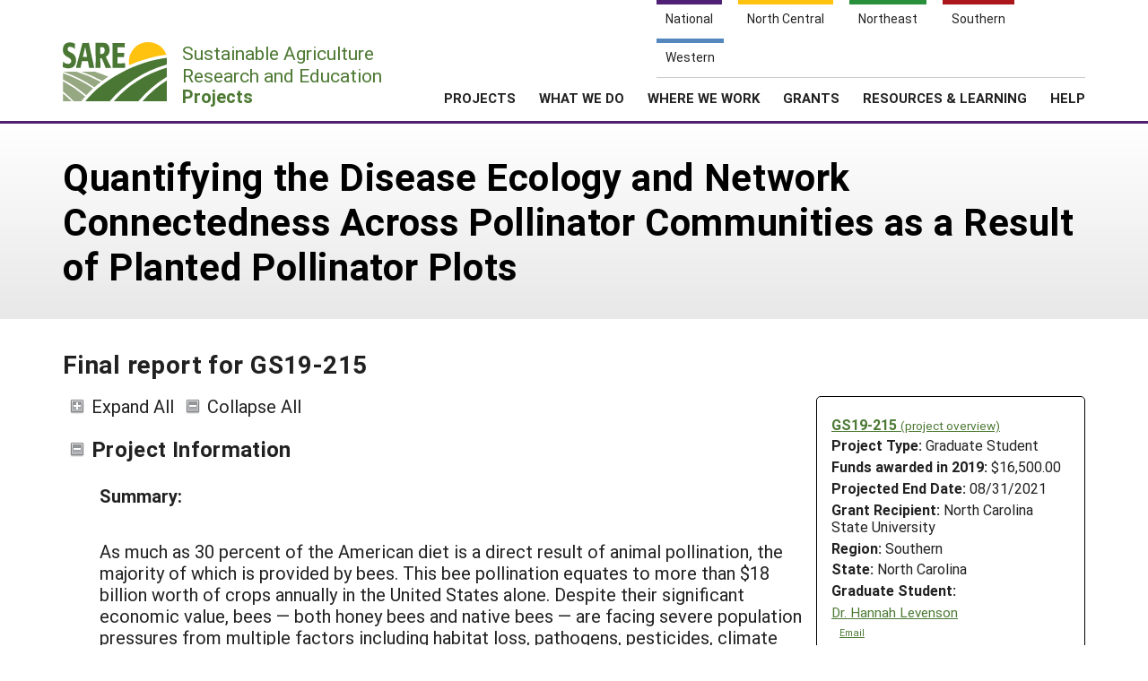

--- FILE ---
content_type: text/html; charset=UTF-8
request_url: https://projects.sare.org/project-reports/gs19-215/
body_size: 14439
content:
<!doctype html>
<html lang="en-US">
	<head>
		<meta charset="UTF-8">
		<meta name="viewport" content="width=device-width, initial-scale=1, user-scalable=0">
		<!-- start favicons -->
<link rel="icon" href="https://projects.sare.org/wp-content/themes/sare-theme/assets/images/favicons/favicon.ico" type="image/x-icon">
<link rel="icon" type="image/png" sizes="16x16" href="https://projects.sare.org/wp-content/themes/sare-theme/assets/images/favicons/favicon-16x16.png">
<link rel="icon" type="image/png" sizes="32x32" href="https://projects.sare.org/wp-content/themes/sare-theme/assets/images/favicons/favicon-32x32.png">
<link rel="apple-touch-icon" sizes="180x180" href="https://projects.sare.org/wp-content/themes/sare-theme/assets/images/favicons/apple-touch-icon.png">
<link rel="icon" type="image/png" sizes="192x192" href="https://projects.sare.org/wp-content/themes/sare-theme/assets/images/favicons/android-chrome-192x192.png" >
<link rel="icon" type="image/png" sizes="512x512" href="https://projects.sare.org/wp-content/themes/sare-theme/assets/images/favicons/android-chrome-512x512.png" >
<link rel="manifest" href="https://projects.sare.org/wp-content/themes/sare-theme/assets/images/favicons/site.webmanifest">
<link rel="mask-icon" href="https://projects.sare.org/wp-content/themes/sare-theme/assets/images/favicons/safari-pinned-tab.svg" color="#5bbad5">
<meta name="msapplication-TileColor" content="#da532c">
<meta name="theme-color" content="#ffffff">
<!-- end of favicons -->
		<link media="all" href="https://projects.sare.org/wp-content/cache/autoptimize/css/autoptimize_68777438e0e6e0ecf0bf2a51e42b2334.css" rel="stylesheet"><title>Final report for GS19-215 - SARE Grant Management System</title>
<meta name='robots' content='max-image-preview:large' />
<link rel='dns-prefetch' href='//maxcdn.bootstrapcdn.com' />


<link rel='stylesheet' id='dashicons-css' href='https://projects.sare.org/wp-includes/css/dashicons.min.css?ver=6.9' type='text/css' media='all' />






<link rel='stylesheet' id='sare-fa-css' href='https://maxcdn.bootstrapcdn.com/font-awesome/4.5.0/css/font-awesome.min.css?ver=6.9' type='text/css' media='all' />


<script type="text/javascript" src="https://projects.sare.org/wp-includes/js/jquery/jquery.min.js?ver=3.7.1" id="jquery-core-js"></script>
<script type="text/javascript" id="jquery-core-js-after">
/* <![CDATA[ */
$ = jQuery;
$ = jQuery;
//# sourceURL=jquery-core-js-after
/* ]]> */
</script>
<script type="text/javascript" src="https://projects.sare.org/wp-includes/js/jquery/jquery-migrate.min.js?ver=3.4.1" id="jquery-migrate-js"></script>
<link rel="https://api.w.org/" href="https://projects.sare.org/wp-json/" /><link rel="canonical" href="https://projects.sare.org/project-reports/gs19-215/" />
				<!-- Global site tag (gtag.js) - Google Analytics -->
				<script async src="https://www.googletagmanager.com/gtag/js?id=G-ZQBHLCP2NW"></script>
				<script>
                    window.dataLayer = window.dataLayer || [];

                    function gtag() {
                        dataLayer.push(arguments);
                    }

                    gtag('js', new Date());
                    gtag('config', 'G-ZQBHLCP2NW');
				</script>
				<script defer data-api="/pl/event" data-domain="projects.sare.org" src="/pl/script.js"></script>	</head>
<body class="wp-singular project_report-template-default single single-project_report postid-654609 wp-theme-sare-theme wp-child-theme-sare-theme-projects no-sidebar">

<div id="page" class="site">
	<a class="skip-link screen-reader-text" href="#content">Skip to content</a>

	<header id="masthead" class="site-header pg-gutter noprint">
		<!--        Full Screen Navbar-->
		<div class="pg-width">
			<nav id="nav-sites">
				<ul>
					<li><a class="link national-link" href="https://www.sare.org/"><span class="full">National</span> <span class="abbr">NAT</span></a>
					</li><li><a class="link nc-link" href="https://northcentral.sare.org/"><span class="full">North Central</span> <span class="abbr">NC</span></a>
					</li><li><a class="link ne-link" href="https://northeast.sare.org/"><span class="full">Northeast</span> <span class="abbr">NE</span></a>
					</li><li><a class="link s-link" href="https://southern.sare.org/"><span class="full">Southern</span> <span class="abbr">S</span></a>
					</li><li><a class="link w-link" href="https://western.sare.org/"><span class="full">Western</span> <span class="abbr">W</span></a></li>
				</ul>
			</nav>

			<nav id="navbar-1" class="clearfix">
				<a class="logo projects" href="https://projects.sare.org/">
					<span class="header-logo-image"></span>
					<p class="header-logo-text">
                        Sustainable Agriculture <br>Research and Education<br>
                        <span class="region">
                            <span class="full">Projects</span>
                            <span class="abbr">Projects </span></span></p>
				</a>


				<ul id="menu-header-menu" class="nav"><li class="menu-item top-menu link-login"><a href="https://projects.sare.org/wp-login.php?redirect_to=https%3A%2F%2Fprojects.sare.org%2Fproject-reports%2Fgs19-215"><span class="fa fa-user"></span>Login</a></li><li id="menu-item-753574" class="top-menu link-news menu-item menu-item-type-custom menu-item-object-custom menu-item-753574"><a href="https://www.sare.org/news/">News</a></li>
<li id="menu-item-753575" class="top-menu link-about menu-item menu-item-type-custom menu-item-object-custom menu-item-753575"><a href="https://www.sare.org/about/">About SARE</a></li>
<li id="menu-item-753576" class="menu-item menu-item-type-post_type menu-item-object-page menu-item-home menu-item-has-children menu-item-753576"><a href="https://projects.sare.org/">PROJECTS</a>
<ul class="sub-menu">
	<li id="menu-item-759497" class="menu-item menu-item-type-post_type menu-item-object-page menu-item-home menu-item-759497"><a href="https://projects.sare.org/">Projects Home</a></li>
	<li id="menu-item-753577" class="menu-item menu-item-type-custom menu-item-object-custom menu-item-753577"><a href="/search-projects">Search Projects</a></li>
	<li id="menu-item-753578" class="menu-item menu-item-type-post_type menu-item-object-page menu-item-753578"><a href="https://projects.sare.org/people/">Search Project Coordinators</a></li>
</ul>
</li>
<li id="menu-item-753580" class="menu-item menu-item-type-custom menu-item-object-custom menu-item-753580"><a href="https://www.sare.org/what-we-do/">WHAT WE DO</a></li>
<li id="menu-item-753581" class="menu-item menu-item-type-custom menu-item-object-custom menu-item-753581"><a href="https://www.sare.org/where-we-work/">WHERE WE WORK</a></li>
<li id="menu-item-753582" class="menu-item menu-item-type-custom menu-item-object-custom menu-item-753582"><a href="https://www.sare.org/grants/">GRANTS</a></li>
<li id="menu-item-753583" class="menu-item menu-item-type-custom menu-item-object-custom menu-item-753583"><a href="https://www.sare.org/resources/">RESOURCES &#038; LEARNING</a></li>
<li id="menu-item-1237930" class="menu-item menu-item-type-post_type_archive menu-item-object-site-help menu-item-1237930"><a href="https://projects.sare.org/help/">HELP</a></li>
<li class="top-menu link-search"><a class="icon-search" href="/search-projects/"><span class="screen-reader-text">Search</span></a></li></ul>				<span class="mobile-menu-btn icon-menu"></span>
			</nav>
		</div>
	</header><!-- #masthead -->

	<div id="content" class="site-content pg-gutter">
		<main id="main" class="content-area pg-width">
    <header class="entry-header pg-gutter">
        <div class="pg-width">
            <h1 class="entry-title">Quantifying the Disease Ecology and Network Connectedness Across Pollinator Communities as a Result of Planted Pollinator Plots</h1>
        </div>
    </header>

    <div class="entry-content">
        <h2>Final report for GS19-215</h2>
		<article class="entry sare_project"><header class="entry-header">        <div class="project-info">
		            <div class="noprint" style="font-weight:bold">
                <a href="https://projects.sare.org/sare_project/gs19-215/">GS19-215                    <span style="font-size:85%; font-weight:normal">(project overview)</span></a></div>
			        <div class="header-content">
        <span class="row-title">Project Type: </span>Graduate&nbsp;Student</div>                <div class="header-content"><span class="row-title">Funds awarded in 2019:</span> $16,500.00                </div>
				            <div class="header-content"><span class="row-title">Projected End Date:</span> 08/31/2021            </div>
			            <div class="header-content">
            <span class="row-title">Grant Recipient:</span>
			North Carolina State University</div>
        <div class="header-content"><span class="row-title">Region:</span> Southern</div>
		        <div class="header-content"><span class="row-title">State:</span> North Carolina</div>
		            <div class="header-content"><span class="row-title">Graduate Student:</span>
				                    <div class="project-coordinator-details">
                        <div class="listing">
                            <a href="https://projects.sare.org/people/hlevenson/">Dr. Hannah Levenson</a>
							                                    <div class="noprint" style="margin-left:1em; font-size:70%;">
                                        <a href="mailto:hklevens@ncsu.edu">Email</a></div>
									                        </div><!-- header-content -->
                    </div><!-- project-coordinator-details -->
					            </div><!-- listing -->
			            <div class="header-content"><span class="row-title">Major Professor:</span>
			                <div class="project-coordinator-details">
														<div class="listing">
								<a href="https://projects.sare.org/people/drtarpy/">
									Dr.									David Tarpy</a>                                        <div class="noprint" style="margin-left:1em; font-size:70%;">
                                        <a href="mailto:david_tarpy@ncsu.edu">Email</a></div>                                    <div style="margin-left:.7em;">North Carolina State University</div>							</div>

						</div>
				</div></div><div>
    		<span id="expandAll" class="expanded noprint">Expand All</span>
	    	<span id="collapseAll" class="collapsed noprint">Collapse All</span>
		</div></header><h3 class="collapsible-header expanded" data-id-to-collapse="project_overview">Project Information</h3><div id="project_overview" class="collapsible-content report-section"><div class="field-return_val abstract "><div class="field-title">Summary:</div><div class="field-content"><p>As much as 30 percent of the American diet is a direct result of animal pollination, the majority of which is provided by bees. This bee pollination equates to more than $18 billion worth of crops annually in the United States alone. Despite their significant economic value, bees — both honey bees and native bees — are facing severe population pressures from multiple factors including habitat loss, pathogens, pesticides, climate change, and increased monoculture. These pressures can lead to severe population declines. Recently, providing pollinators with augmented habitat as a conservation method has become an increasingly popular trend. Much of this effort has been centered around adding habitat into the agricultural landscape to promote floral resources for beneficial arthropods and pollinators. Building on this trend, the NC Department of Agriculture and Consumer Services (NCDA&amp;CS) has recently implemented an initiative called “Protecting NC Pollinators,” that mandates the planting of pollinator habitat at all Experimental Agricultural Research Stations across the state — which is the focus of this study. Despite the increasing popularity of augmented habitat, there are still many gaps in the empirical research documenting the impact of this tool. This study fills this gap by documenting the bee communities found on NCDA&amp;CS research stations across the state — resulting in the most detailed survey of native bees in the state to date — measuring the pathogen ecology of the bee communities in this habitat to ensure that pollinator health is supported, and finally, measuring the impact habitat has on crop output.</p></div></div><!-- field-return_val --><div class="field-return_val objectives "><div class="field-title">Project Objectives:</div><div class="field-content"><ul>
	<li>Screen bee samples for pathogens;</li>
	<li>Document pollinator networks at the plots and a nearby crop;</li>
	<li>Measure the impact of the plots on crop output.</li>
</ul></div></div><!-- field-return_val --></div><h3 class="collapsible-header expanded" data-id-to-collapse="research">Research</h3><div id="research" class="collapsible-content report-section"><div class="field-return_val research_materials_and_methods "><div class="field-title">Materials and methods:</div><div class="field-content"><p><strong>Site Selection</strong></p>
<p><strong>Disease Ecology</strong></p>
<p>We collected samples from twelve official NCDA&amp;CS research stations from 2017 - 2018, utilizing pollinator habitats that were established in 2016: Border Belt, Caswell, Clinton, Central Crops, Lake Wheeler, Mountain, Mountain Horticulture, Oxford, Peanut Belt, Piedmont, Sandhills, and Upper Piedmont. Collection events occurred once a month for 4 months during peak bloom at each plot, for a total of four sampling events per station per year. Eight different bee species (Apidae: <em>Apis mellifera, Bombus impatiens, Bombus pensylvanicus, Svastra obliqua, Xylocopa virginica, Xylocopa micans</em>; Halictidae:<em> Halictus poeyi/ligatus</em>; and Megachilidae:<em> Megachile xylocopoides</em>) were screened against a panel of 10 different pathogens (Acute Bee Paralysis Virus [ABPV], Black Queen Cell Virus [BQCV], Chronic Bee Paralysis Virus [CBPV], Deformed Wing Virus: Strain A [DWVa], Deformed Wing Virus: Strain B [DWVb], Israeli Acute Paralysis Virus [ABPV], Lake Sanai Virus [LSV], <em>Trypanosome</em> Universal primer [<em>Trypanosome</em> spp.], <em>Nosema</em> universal primer [<em>Nosema</em> spp.], and <em>Nosema ceranae</em> [<em>N. ceranae</em>]) and two reference genes (Apocrita 28s [Apo28s] and Actin.</p>
<p><em>Pathogen Testing</em></p>
<p>The samples from three of the bee species ( <em>Apis mellifera, Bombus impatiens, </em>and <em>Xylocopa virginica</em>) were tested individually, and the samples from the remaining species were tested in pools of up to five individuals per sampling event. Samples were crushed using Zirconium beads after which RNA was extracted using TRIzol Reagent and the Zymo Directzol RNA Mini Prep Kit. RNA was then synthesized into cDNA using the BioBasic High Reverse Transcriptase Kit and then subjected to real time PCR using Life Technologies PowerUp SYBER Green chemistry and quantified plasmid standards. </p>
<p><strong>Crop Pollination</strong></p>
<p>Sampling was conducted in 2019, again at established pollinator habitat at NCDA&amp;CS research stations. In total we sampled at eight research stations that represented different ecoregions of the state, had high quality pollinator habitat (for this study high quality habitat meant high seed take and high bloom as well as high floral diversity), and regularly plant soybeans were prioritized: Peanut Belt Research Station (upper coastal), Caswell Research Farm (central coastal), Horticulture Crops Research Station - Clinton (central coastal), Border Belt Tobacco Research Station (lower coastal), Horticulture Crops Research Station - Castle Hayne (lower coastal), Piedmont Research Station (piedmont), Mountain Research Station (mountain), and Mountain Horticulture Crops Research and Extension Center (mountain).</p>
<p>At each of the 8 sites, sampling occurred at 3 fields. The first field was the established pollinator habitat. The second field, the near soybean field, was the closest field as possible to the habitat where soy was to be grown in order to measure the impact the presence of habitat has on yield. And the third field, the far soybean field, was the furthest field as possible to the habitat where the soy was to be grown in order to act as a control as the presence of the habitat should not directly impact yield. There was variation between sites with how close the near and far fields were to the habitat, but there was no overlap between the near and far field distances between the sites. All near fields were within 270 meters from the habitat, with the closest being 9 meters away. All the far fields were more than 320 meters from the habitat with the furthest being 3700 meters away. All soybean fields selected grew indeterminate plants, although variety varied across the state. </p>
<p><em>Sampling</em></p>
<p>We used two sampling methods in all 3 fields, visual surveys and netting surveys. Both survey methods were conducted using haphazard transects through the fields. In all 3 fields, only floral visitors were documented in order to truly document the community of flower visiting pollinators. Any insect found on leaves, the ground, or air was not documented. We spent 30 minutes total in each field, during which time both survey methods were used. We surveyed each field twice per day, once in the morning and once in the afternoon, in order to account for any temporal variation. The order in which we visited each field was randomly determined, for both the morning and afternoon sampling, to make sure the order in which we sampled the fields was not repeated. We sampled the fields 2 – 3 times over the bloom period depending on bloom longevity of the soybean fields (pollinator plot surveys were only conducted during the same day as soybean surveys, so once the soybean had senesced, we stopped sampling). Surveys were conducted when the soybean fields were between the R2 and R5 stages.</p>
<p>Visual Surveys</p>
<p>During the visual surveys one person documented the bee visitors and one person documented all non-bee visitors. Identifications were made down to the family, genus, or species depending on the level of absolute certainty capable for each insect. The plant that each insect visitor was found on was also documented. After 20 minutes, the visual surveyors switched to conducting netting surveys.</p>
<p>Netting Surveys</p>
<p>For the entire 30-minute sampling time, one person collected plant visitors using a hand net in order to have an identification verification collection. This collection also allowed individuals unable to be identified visually in the field to be identified later under a microscope. Each visitor was stored in individual 1.7 ml microcentrifuge tubes and stored on ice. The plant that each sample was collected on was documented. After 20 minutes, the visual surveyors also collected samples by net using the same methods. Once the 30 minutes was up, all samples were stored on dry ice until transported back to the lab where they were stored at -80C.</p>
<p><em>Harvesting</em></p>
<p>Plant were collected for yield analysis once they reached R8 and then had sufficient time to dry in the field. Plants were collected as close as possible to when the research stations were harvesting the field in order to have realistic harvest conditions and data. 30 plants from both the near soybean field and the far soybean field were removed by walking a haphazard transect and randomizing the distances between each plant selected. Plants were either processed by hand in the field or brought back to the lab for processing depending on impending weather conditions. To process each plant, each node was removed from the plant individually. The number of pods per node and the number of beans in each pod was documented. Any variation in a particular bean – such as deformity, abortion, herbivory damage, or mold – was documented. Once an entire plant was processed, all of the beans from that plant were weighed together. Thus, for every plant we documented the total number of beans, total number of pods, number of pods per node, number of nodes, average bean weight, number of deformed beans, number of aborted beans, number of aborted pods, number of beans damaged from herbivory, and number of beans with mold growth. Beans and pods that were aborted or experienced herbivory damage were not included in the total bean or pod count for the plant.</p></div></div><!-- field-return_val --><div class="field-return_val research_results_and_discussion "><div class="field-title">Research results and discussion:</div><div class="field-content"><p><strong>Results</strong></p>
<p><strong>Disease Ecology</strong></p>
<p><em>(1) Pathogens within Apis mellifera populations</em><br />
Out of 189 A. mellifera screened, we found a positive detection for every pathogen in our panel except for CBPV. Many individuals were found to be simultaneously infected with multiple pathogens, with two individuals infected with four pathogens. Some individuals that tested positive for Nosema spp. did not also test positive for N. ceranae so was likely infected with a different species of Nosema (presumably N. apis).</p>
<p>From the X2 analysis, we found that infection level across both years and all sampling events was significantly different among stations (X2 (33) = 91.8; p &lt; 0.0001) and among pathogens (X2 (27) = 48.7; p &lt; 0.01). We found that across years and stations, infection level was significantly different among sampling events (X2 (9) = 33.9; p &lt; 0.0001) but not between years (X2 (3) = 2.22; p = 0.53). Interestingly, there were significantly more individuals with low-level detections overall than medium or high detections (X2 (3) = 559.8; p &lt; 0.005).</p>
<p>We did not run results from ABPV, CBPV, and IAPV in the ZINB model due to their low detection numbers. We found that BQCV copy number was not significantly influenced by any of the variables in our model (log = -0.80; DF = 20; all p-values &gt; 0.23). DWVa copy number was significantly highest in Late Summer (log = -0.13; DF = 20; p &lt; 0.005, SE ± 1.30) and was significantly lowest during Late Summer (log = -0.13; DF = 20; p &lt; 0.05, SE ± 1.01). DWVa copy number was not significantly different between years, but it was numerically higher in 2018. Similarly, DWVb copy number was significantly highest during Late Summer (log = 0.05; DF = 16; p &lt; 0.005, SE ± 0.92) but was significantly higher in 2018 (log = 0.05; DF = 16; p &lt; 0.0001, SE ± 0.46). Due to low detection number, plot cover was removed from this specific model. LSV copy number was significantly lowest during Fall (log = -0.72; DF = 20; p &lt; 0.0001, SE ± 1.54) and Plot Cover 3 (log = -0.72; DF = 20; p &lt; 0.0001, SE ± 1.77) but only neared significance between years (log = -0.72; DF = 20; p = 0.087) with lower infection levels detected in 2018. Trypanosome spp. copy number was significantly highest at Plot Cover 5 (log = -0.29; DF = 20; p &lt; 0.0005, SE ± 1.49) and significantly lower in 2018 (log = -0.29; DF = 20; p &lt; 0.01, SE ± 1.45). Trypanosome spp. copy number was not significantly impacted by sampling event (log = -0.29; DF = 20; all p &gt; 0.19). Alternatively, Nosema spp. copy number was significantly higher in 2018 (log = -0.38; DF = 16; p &lt; 0.0001, SE ± 1.13) and was significantly lower during Early Summer (log = -0.38; DF = 16; p &lt; 0.0001, SE ± 1.26). Due to low detection numbers, plot cover was removed from this specific model. Nosema ceranae copy number was significantly lowest in Fall (log = -0.72; DF = 16; p &lt; 0.0001, SE ± 1.54) and Plot Cover 3 (log = -0.72; DF = 16; p &lt; 0.0001, SE ± 1.77), but only neared significance across years (log = -0.72; DF = 16; p = 0.087) where it was lower in 2018. The number of pathogens an individual samples was infected with was significantly higher in 2018 (log = 16.8; DF = 20; p &lt; 0.0001, SE ± 0.20) and highest in Plot Cover 5 (log = 16.8; DF = 20; p &lt; 0.0001, SE ± 0.37). The number of pathogens was not significantly different across sampling events.</p>
<p><em>(2) Pathogens within Bombus impatiens populations</em><br />
Out of 201 B. impatiens screened against our panel, we found no positive detections for any of the viruses (ABPV, BQCV, CBPV, DWVa, DWVb, IAPV, LSV; Figure 1). However, many individuals tested positive for gut pathogen. None of the B. impatiens were found to be infected with more than one pathogen simultaneously.</p>
<p>From the X2 analysis, we found that infection level across both years and all sampling events was not significantly different among stations (X2 = (3) = 37.4; p = 0.27). Infection level was significantly different among pathogens (X2 (27) = 215.6; p &lt; 0.0001) with nearly all positive detections of any level found under Trypanosome spp. Infection level was not significantly different among sampling events (X2 (9) = 8.17; p = 0.52) but was significantly different between years (X2 (3) = 14.7; p &lt; 0.005). We found significantly more individuals with medium-level detections overall than medium or high (X2 (3) = 263.2; p &lt; 0.001). Neither the number of honey bees collected during a sampling event nor the number of pathogens with which those honey bees were infected significantly impacted the infection level of B. impatiens (all X2 (3) &lt; 5.00; all p-values &gt; 0.15).</p>
<p>Trypanosome spp. was the only pathogen with high enough detection levels to run in the ZINB. In doing so, we found that when accounting for station, Trypanosome spp. copy number was significantly higher in 2018 (log = 0.29; DF = 21; p &lt; 0.0001, SE ± 0.32) and significantly highest during Late Summer (log = 0.29; DF = 21; p &lt; 0.05, SE± 0.45). Plot cover did not significantly impact Trypanosome spp. copy number (log = 0.29; DF = 21; all p &gt; 0.16). We found that the number of pathogens an individual was infected with was significantly lowest during Fall (log = 11.6; DF = 21; p &lt; 0.0001, SE ± 0.50) but did not significantly change across plot cover or year (log = 11.6; DF = 21; all p &gt; 0.10).</p>
<p><em>(3) Pathogens among all pollinator populations</em><br />
We found no positive detections for any virus included in our screening panel among the other native bee species in our study, although many individuals tested positive for the gut pathogens. We found many individuals across these native bee species tested positive for Nosema spp. did not also test positive for N. ceranae.</p>
<p>From the X2 analysis, we found that infection level was not significantly different across stations (X2 (33) = 37.8; p = 0.26), between years (X2 (33) = 3.42; p = 0.33), among sampling events (X2 (33) = 10.2; p = 0.33), or number of individuals infected (X2 (3) = 311.0; all p-values &gt; 0.97). Infection level was significantly different among the gut pathogens (X2 (27) = 80.0; p &lt; 0.0001). Infection level was also significantly different among bee species, with most detections found in samples of B. pensylvanicus overall. Neither the number of honey bees collected during a sampling event nor the number of pathogens those honey bees were infected with significantly impacted the infection level of B. pensylvanicus (all X2 (3) &lt; 4.00; all p-values &gt; 0.14).</p>
<p>Trypanosome spp. was the only pathogen with high enough detection rates to analyze with the ZINB; however, Trypanosome spp. copy number was not significantly impacted by any variable in our model (log = 0.03; DF = 22; all p &gt; 0.11). The number of pathogens infecting a sample was also not impacted by any variable (log = 14.6; DF = 22; all p &gt; 0.20).</p>
<p><strong>Crop Pollination</strong></p>
<p>We documented a total of 7218 bees in our study covering 4 different families, 21 different genera, and at least 53 different species of bees. We found that bee abundance in the crop fields was significantly driven by growth stage in the soybeans (F<sub>3,34</sub> = 13.4, p &lt; 0.0001), with the highest number of bees found visiting during R2 and quickly dropping off in later stages (R2 = 155.5 ± 13.5 (B), R3 = 94.6 ± 19.7 (AB), R4 = 29.6 ± 19.7 (A), R5 = 19.6 ± 24.9 (A)).</p>
<p><em>(4) Are the pollinator communities in the habitat ‘spilling over’ into the soybean fields?</em></p>
<p>Through the NMDS (visualized using Bray-Curtis distance with two dimensions and a 0.13 stress value), we found that the bee communities within the habitat sites all cluster together, separate from the two soybean site types. The adjacent and negative control sites cluster together, although the adjacent site cluster was closer to the habitat cluster than was the negative control site. When analyzing which genera were driving the clustering, we found that <em>Apis</em> (p &lt; 0.001),<em> Bombus </em>(p &lt; 0.01),<em> Svastra </em>(p &lt; 0.001),<em> Triepeolus </em>(p &lt; 0.005),<em> Halictus </em>(p &lt; 0.001), and <em>Megachile</em> (p &lt; 0.005) were all significant. We then ran an NMDS of the species composition and found that <em>Apis mellifera</em> (p &lt; 0.001)<em>, Bombus impatiens </em>(p &lt; 0.005)<em>, Bombus pensylvanicus </em>(p &lt; 0.05), <em>Svastra aegis </em>(p &lt; 0.05),<em> Svastra obliqua </em>(p &lt; 0.01), <em>Triepeolus concavus </em>(p &lt; 0.05),<em> Halictus poeyi/ligatus </em>(p &lt; 0.001)<em>, Megachile frigida</em> (p &lt; 0.05),<em> Megachile lippiae </em>(p &lt; 0.005)<em>,</em> and<em> Megachile mendica </em>(p &lt; 0.005) were influencing the differences in site community compositions the most, with <em>Apis mellifera, Bombus impatiens,</em> and most <em>Megachile</em> species driving the two soybean site types to be more similar to each other than the habitat. Alternatively, <em>Halictus poeyi/ligatus</em> and <em>Svastra obliqua</em> distinguished the habitat from the soybean sites.</p>
<p><em>(5) How does the presence of the habitat, and resulting pollinator community, impact soybean yield?</em><br />
Overall, seed quality was found to be higher in the adjacent sites compared to the negative control sites. While we did find 2.50% more seeds per pod in the negative control sites (site-type: t418 = 2.28, p &lt; 0.05; Shannon’s: t418 = -0.11, p = 0.91), adjacent sites had significantly heavier seeds that weighed 6.52% more per plant on average (site-type: t418 = 11.7, p &lt; 0.001; Shannon’s: t418 = -2.09, p &lt; 0.05). The total number of seeds per plant (site-type: t418 = -0.52, p = 0.60; Shannon’s: t418 = 0.81, p = 0.42) and the number of deformed seeds per plant (site-type: z = 0.03, p = 0.98; Shannon’s: z = -1.99, p &lt; 0.05) were not significantly different between soybean sites in our models.</p>
<p><strong>Discussion</strong><br />
Apis mellifera was the only pollinator species to be infected with any of the viruses included in our pathogen panel. These results suggest that even though large abundances of bees across a wide range of species are attracted to augmented pollinator habitat, interspecific co-occurrence of pathogens is not occurring. This could be due to the fact that even though shared flowers have been documented as a source of spread for some pathogens, the occurrence may actually be rather rare and its success depends on the bee and flower species in question. It has also been suggested that non-host bees can reduce infection levels through the dilution effect.</p>
<p>Within honey bees, there were more pathogens detected and higher infection levels of some of those pathogens (DWVa, DWVb, and Nosema spp.) in 2018 compared to 2017. While the limits of this study prevent us from investigating this further, it is possible that as time progresses and bees continue to utilize these habitats, the pathogens pressures will intensify. Further long-term testing will be necessary to evaluate this possibility. Several samples that tested positive to the universal gut primer for Nosema spp. did not test positive for N. ceranae. This could be due to different bee species acting as incompetent hosts for these gut pathogens and so not supporting pathogen replication, or that these species face their own specific species of gut parasites that we have not tested for. Gut parasites are currently considered a serious threat to several bee species, especially bumble bees; of particular concern in the eastern United States is the American Bumble Bee (B. pensylvanicus). In our study, B. pensylvanicus had the greatest positive detections of gut parasites out of all the native bee species tested, supporting the hypothesis that gut parasites pose a threat to their populations. Further studies on the prevalence and impacts of these pathogens should be conducted across a broad range of native bee species in order to support native bee health. However, it should also be noted that detecting a pathogen neither equates to infection nor demonstrates any health impacts of the pathogen. It has been suggested that the presence of N. ceranae in B. terrestris may be due to ingested spores passing through the gut rather than true infection. Future research should prioritize evaluating the true infectivity and health impacts of these pathogens on native bee species.</p>
<p>Many studies have previously found the presence of what are traditionally called ‘honey bee’ viruses in various native bee species, something this study does not confirm. Given other recently published papers also documented fewer detections than previous research, the unexpected results require speculation as to why. One factor driving lower detections could be that the infection levels found in the foraging honey bees in this study are noticeably lower than what has been documented nationally, perhaps indicating that the bees sampled in our system did not have high enough infection levels to spread these pathogens. Indeed, unlike most other studies, we collected these honey bee samples as individual foragers rather than groups from nest entrances or even inside managed beehives, which may explain discrepancies in the relative levels of various pathogens (e.g., heavily infected bees may not live long enough to forage). Floral diversity was also found by Daughenbaugh et al. (2021) to be an important factor for pathogen sharing and especially honey bee infection levels. Thus, plant diversity could potentially be used as a tool to intentionally limit pathogen sharing between honey bees and native bees at these planted habitats. This is something that should be investigated further in future research and taken into consideration when establishing new pollinator habitat.</p>
<p>Another factor to consider when comparing the results from this study to previously published work is the techniques used to screen for pathogens. Many previous papers evaluating co-occurrence of pathogens between honey bees and native bees have used traditional PCR or ran PCR reactions at high cycle numbers (summarized in Table 2). However, these results are could be due to spurious PCR amplification, which is known to occur at 30 cycles and above. When our RT-qPCR results were re-scored at 35 cycles rather than the cycle number recorded from the serially diluted standards, we saw an 85.1% increase in positive detections across all targets and all bee species. Similarly, we saw a 270.3% increase in positive detections when our samples were re-scored at 40 cycles. Within our standardized results, we saw no detection of CBPV in any bee species and only one individual each infected with ABPV and IAPV. When scoring at 35 and 40 cycles, however, all three of these pathogens were detected at significantly higher levels. While we believe these detections to be spurious, if they are true detections it begs the question of biological relevance when pathogen infections are present at such low levels. Comparing across studies, therefore, should be done with caution, because the advancement of technology and their application make direct comparisons difficult.</p>
<p>As planted habitat for pollinators will likely continue to be used as a tool in pollinator conservation, we should take care to establish this habitat with plant species that provide floral resources while limiting pathogen transmission. We should also prioritize conducting long-term monitoring of the bees within these habitats to ensure it continues to protect pollinator populations and their health over time.</p>
<p>The presence of pollinator habitat was found to positively impact some measures of soybean yield quality and quantity, more specifically leading to heavier seeds. This suggests that having habitat near soybean fields results in more pollinator visits and better pollination services, a finding that is supported by a recent global meta-analysis by Albrecht et al. (2020) that includes data from over 10 different crops. We found numerically more seeds per plant in the adjacent sites and more deformed seeds per plant in the negative control sites, although due to the limitations of our data we were unable to explore these measures further. These results, however, highlight factors—including pollinator visitation, pollinator community diversity, and pollinator functional traits—that future research should address. These factors are known to be important in many crops deemed to be pollinator dependent, but their importance in pollinator-independent crops is less understood. The impacts of planted habitat on pollinator dependent crops have been investigated in past research showing 12.2% increase in seed set in blueberries, 55% increase in production in mangos, and 150% increase in fruit set in sweet cherries, to name a few. Previous studies evaluating this impact in soybeans have also found yield increases, at times of more than 100%. Increased soybean yield in our study system, which compares to previous research, further highlights the importance of evaluating plant-pollinator interactions in these crops. However, it will be important to consider the implications of different crop varieties, different growth behaviors (i.e. indeterminate vs determinate soybeans), and different growing conditions in future research as there is already evidence that this can affect both yield and pollinator attractiveness in soybeans. Additionally, this study is limited in that yield was evaluated on a per-plant basis from a small subset of the larger crop fields; the impact of habitat on soybeans at larger field scales should be addressed in future research. A preliminary analysis of the influence of landscape factors on the bee community and soybean yield in this study was inconclusive and did not find any significant associations (unpublished data). Previous literature has found differing impacts of landscape variables on pollinators and crop yield, as such this is an area that would benefit from further exploration. As pollinator-independent crops constitute the majority of the world’s caloric intake and global agricultural acreage, our results show that plant-pollinator interactions within these systems should not be overlooked.</p></div></div><!-- field-return_val --><div style="font-weight:bold;">Participation summary</div><div class="field-return_val research_num_farmers_participating number"><div class="field-content"><span style="font-weight:bold">8</span> Farmers/Ranchers participating in research</div></div><!-- field-return_val --></div><h3 class="collapsible-header expanded" data-id-to-collapse="outreach_activities">Educational & Outreach Activities</h3><div id="outreach_activities" class="collapsible-content report-section"><div style="padding-left:1em;"><h4 style="margin-bottom:0; margin-top:1em;">Participation summary:</h4><div class="field-return_val educational_activities_participants_farmers number"><div class="field-content"><span style="font-weight:bold">20</span> Farmers/Ranchers</div></div><!-- field-return_val --><div class="field-return_val educational_activities_participants_asps number"><div class="field-content"><span style="font-weight:bold">10</span> Agricultural service providers</div></div><!-- field-return_val --><div style="margin-top:1em;"><div class="field-return_val outreach_description "><div class="field-title">Education/outreach description:</div><div class="field-content"><p>The presentations counted above include 1 presentation to a local garden club, 1 presentation during a pollinator conference at Montgomery Community College, 2 presentation at the annual national Entomological Society of America conference, and 1 presentation at a local scientific conference (Southern Appalachian Honey bee Research Consortium). The preliminary data on pollinators in soybeans was very well received and sparked a lot of interest. Conversations started by these presentations have resulted in Hannah Levenson, the graduate student on this project, developing a "pollinator in soybean network" with other scientists across 4 different states. Hannah recently worked with two of the scientists in this unofficial network to organize a new symposium focused on pollinators in soybean at the 2020 ESA conference.</p>
<p>Hannah also participated in a Pollinator Field Day that was coordinated by the North Carolina Pollinator Conservation Alliance. At this field day she ran a station where she talked about her research to attendees and demonstrated how to survey bees in the field. Attendees also learned a few way to ID different species of bees on the wing.</p>
<p>Currently, Hannah and David Tarpy are in the process of submitting two different papers for publication (one on pathogen ecology and one on soybean pollination in relation to the presence of pollinator habitat).</p></div></div><!-- field-return_val --></div></div></div><h3 class="collapsible-header expanded" data-id-to-collapse="project_outcomes">Project Outcomes</h3><div id="project_outcomes" class="collapsible-content report-section"><div class="field-return_val project_outcomes "><div class="field-title">Project outcomes:</div><div class="field-content"><p>As we are just now about to submit this work for publication, I think in the future it will contribute to agriculture sustainability. In this project we highlight that soybeans are a resource regularly used by multiple different bee species, that bee visitation can benefit soybean yield, and that there are particular times of the soybean growth period where the most bees visit. Additionally, we found that adding habitat into the agricultural system does not harm bee health (across multiple species) and that planting habitat nearby soybean fields supports pollination services provided to those fields. All of these could directly advise and impact current management of soybeans and provides very concrete changes to implement.</p></div></div><!-- field-return_val --><div class="field-return_val knowledge_gained "><div class="field-title">Knowledge Gained:</div><div class="field-content"><p>During the course of this project my advisor and I had to become more acquainted with the IPM side of agriculture than before. While pollinator research in general easily and readily relates to agriculture, we do not as regularly deal with IPM. Since part of the work under this project was measuring yield of soybeans, we had many conversations with other researchers about the soybean agroecosystem, the IPM of soybeans, and how to sustainably fit pollinators into this system.</p></div></div><!-- field-return_val --><div class="field-return_val recommendations "><div class="field-title">Recommendations:</div><div class="field-content"><p>Future studies should expand investigating bees in soybean to more varieties, different growing characteristics, and different abiotic factors such as nutrients and soil type. Additionally, long term monitoring of the disease ecology of pollinators at pollinator habitat should be conducted in the future as we saw evidence that pathogens may build up over time. If this does occur, the likelihood of those pathogens spreading between bee species could increase.</p></div></div><!-- field-return_val --></div></article><div class="return-to-project noprint"><a href="https://projects.sare.org/sare_project/gs19-215/">Return to Project Overview</a></div><div class="disclaimer">Any opinions, findings, conclusions, or recommendations expressed in this publication are those of the author(s) and should not be construed to represent any official USDA or U.S. Government determination or policy.</div></div><!-- close entry-content -->    <script>
        function showAllPeople() {
            $('.cooperator-info.hidden').each(function () {
                $(this).removeClass('hidden');
            });
            $('.participant-info.hidden').each(function () {
                $(this).removeClass('hidden');
            });
            $('.show-all-people').addClass("hidden");
            $('.hide-all-people').removeClass("hidden");
        }

        function hideAllPeople() {
            $('.cooperator-info').each(function () {
                $(this).addClass('hidden');
            });
            $('.participant-info').each(function () {
                $(this).addClass('hidden');
            });
            $('.hide-all-people').addClass("hidden");
            $('.show-all-people').removeClass("hidden");
        }

        function toggleVisibility(id) {
            let e = $("#"+id);
            if (e.hasClass("hidden")){
                e.removeClass("hidden");
            } else {
                e.addClass("hidden");
            }
        }
    </script>
</main><!-- #main -->
</div><!-- #content -->

<footer id="colophon" class="site-footer"></footer><!-- #colophon --></div><!-- #page -->

<aside class="newsletter-section pg-gutter cf noprint">
    <div class="newsletter-section-inner">
        <div class="left">
            <h3>Sign up for all the latest news and updates from SARE</h3>
        </div>
        <div class="right">
            <a href="https://www.sare.org/news/join-our-mailing-list/" class="styled-button styled-button-white">Sign Up For Our Newsletters</a>
        </div>
    </div>
</aside>
<footer class="footer pg-gutter cf">
    <div class="footer-inner pg-width">
        <nav class="bottom-nav noprint">
            <div class="local-links block">
                <h6>Navigation</h6>
				<ul id="menu-secondary-navigation" class=""><li id="menu-item-753737" class="menu-item menu-item-type-post_type menu-item-object-page menu-item-home menu-item-753737"><a href="https://projects.sare.org/">Projects Home</a></li>
<li id="menu-item-753738" class="menu-item menu-item-type-custom menu-item-object-custom menu-item-753738"><a href="/search-projects/">Search Projects</a></li>
<li id="menu-item-753573" class="menu-item menu-item-type-post_type menu-item-object-page menu-item-753573"><a href="https://projects.sare.org/people/">Search Project Coordinators</a></li>
<li id="menu-item-797402" class="menu-item menu-item-type-post_type menu-item-object-page menu-item-home menu-item-797402"><a href="https://projects.sare.org/">SARE Projects Application and Reporting</a></li>
</ul>            </div>

            <div class="regional-links block">
                <h6>Sites</h6>
                <ul>
                    <li><a href="https://www.sare.org">National SARE</a></li>
                    <li><a href="https://northcentral.sare.org">North Central SARE</a></li>
                    <li><a href="https://northeast.sare.org">Northeast SARE</a></li>
                    <li><a href="https://southern.sare.org">Southern SARE</a></li>
                    <li><a href="https://western.sare.org">Western SARE</a></li>
                </ul>
            </div>
			                <div class="address block">
                    <h6>Our Location</h6>
                    <ul>
                        <li>SARE Outreach<br />
University of Maryland<br />
Symons Hall, Room 1296<br />
7998 Regents Drive<br />
College Park, MD 20742-5505                        </li>
						                            <li><a href="https://projects.sare.org/contact-us/">Contact Us</a></li>
							                    </ul>
                </div>
						                <div class="social-media block">
                    <h6>Follow Us</h6>
                    <ul>
						                            <li>
                            <a href="https://www.facebook.com/SAREOutreach" class="icon-facebook"><span class="ada-hide">Our facebook page</span></a>
                            </li>                            <li>
                            <a href="https://www.youtube.com/SAREOutreach1" class="icon-youtube"><span class="ada-hide">Our youtube page</span></a>
                            </li>                            <li>
                            <a href="https://twitter.com/#!/SAREProgram" class="icon-twitter"><span class="ada-hide">Our twitter page</span></a>
                            </li>                    </ul>
                </div>
			        </nav>

        <div class="logos cf">
                <a id="logo-sare" href="https://www.sare.org/"><img src="https://projects.sare.org/wp-content/themes/sare-theme/assets/images/logos/sare-national.gif" alt="Sustainable Agriculture Research and Education"></a>
			    <a id="host-logo" href="https://www.umd.edu/"><img src="https://www.sare.org/wp-content/themes/sare-theme/assets/images/logos/umd-100x100.jpg" alt="University of Maryland"></a>
                <a id="logo-usda" href="https://www.nifa.usda.gov/"><span class="ada-hide">US Department of Agriculture</span></a>
        </div>

        <div class="disclaimer cf">
			<p>This work is supported by the <a href="https://www.sare.org/" target="_blank" rel="noopener" data-saferedirecturl="https://www.google.com/url?q=http://www.sare.org&amp;source=gmail&amp;ust=1742557987573000&amp;usg=AOvVaw0Blu3nJ2eGmAM4s731ZXzj">Sustainable Agriculture Research and Education (SARE)</a> program under a cooperative agreement with the <a href="https://umd.edu/" target="_blank" rel="noopener" data-saferedirecturl="https://www.google.com/url?q=https://umd.edu/&amp;source=gmail&amp;ust=1742557987573000&amp;usg=AOvVaw3I0boPQ_cVox-NTGNWWMZW">University of Maryland</a>, project award no. 2024-38640-42986, from the <a href="https://www.usda.gov/" target="_blank" rel="noopener" data-saferedirecturl="https://www.google.com/url?q=https://www.usda.gov/&amp;source=gmail&amp;ust=1742557987573000&amp;usg=AOvVaw2cie163Fhokpzjh2y6ojtC">U.S. Department of Agriculture’s</a> <a href="https://www.nifa.usda.gov/" target="_blank" rel="noopener" data-saferedirecturl="https://www.google.com/url?q=https://www.nifa.usda.gov/&amp;source=gmail&amp;ust=1742557987573000&amp;usg=AOvVaw37HYUvYhNonJsYOPcBWON_">National Institute of Food and Agriculture</a>. Any opinions, findings, conclusions, or recommendations expressed in this publication are those of the author(s) and should not be construed to represent any official USDA or U.S. Government determination or policy.</p>        </div>
        <hr/>
        <small class="copyright">&copy; 2026 Sustainable Agriculture Research & Education</small>
        <!--
				<nav>
					<ul class="legal">
						<li><a href="#">Privacy Policy</a></li>
					</ul>
				</nav>
		-->
    </div>
</footer>
<script type="speculationrules">
{"prefetch":[{"source":"document","where":{"and":[{"href_matches":"/*"},{"not":{"href_matches":["/wp-*.php","/wp-admin/*","/media/*","/wp-content/*","/wp-content/plugins/*","/wp-content/themes/sare-theme-projects/*","/wp-content/themes/sare-theme/*","/*\\?(.+)"]}},{"not":{"selector_matches":"a[rel~=\"nofollow\"]"}},{"not":{"selector_matches":".no-prefetch, .no-prefetch a"}}]},"eagerness":"conservative"}]}
</script>
<script type="text/javascript" src="https://projects.sare.org/wp-content/plugins/sare-library/assets/js/collapsible-content.js?ver=1761741241" id="sare-library-collapsible-content-js"></script>
<script type="text/javascript" src="https://projects.sare.org/wp-content/themes/sare-theme/assets/js/skip-link-focus-fix.js?ver=1759260621" id="sare-theme-skip-link-focus-fix-js"></script>
<script type="text/javascript" src="https://projects.sare.org/wp-content/themes/sare-theme/assets/js/sare.js?ver=1759260621" id="sare-main-js"></script>
<script type="text/javascript" src="https://projects.sare.org/wp-content/themes/sare-theme/assets/js/navigation.js?ver=1759260621" id="sare-nav-js"></script>
</body></html>


--- FILE ---
content_type: application/javascript
request_url: https://projects.sare.org/wp-content/themes/sare-theme/assets/js/sare.js?ver=1759260621
body_size: 1964
content:
/**
 * Main Project JS Variable
 */
sare = (typeof sare === "undefined") ? {} : sare;

/**
 * Gives you the screen width
 * @returns {number}
 */
sare.screenWidth = function() {
    return window.innerWidth
        || document.documentElement.clientWidth
        || document.body.clientWidth;
}

/**
 * Is the screen on mobile or desktop?
 * @returns {boolean}
 */
sare.isMobile = function() {

    return sare.screenWidth() < 700;

}

sare.isDesktop = function() {

    return ! sare.isMobile();

}

/**
 * Debounce function: Prevents listener from running every milisecond for better performance
 * @link https://davidwalsh.name/javascript-debounce-function
  */

sare.debounce = function( func, wait, immediate ) {
    let timeout;
    return function() {
        let context = this, args = arguments;
        let later = function() {
            timeout = null;
            if ( !immediate ) func.apply(context, args);
        };

        let callNow = immediate && !timeout;
        clearTimeout(timeout);
        timeout = setTimeout( later, wait );

        if ( callNow ) func.apply( context, args );
    };
};

/**
 * Updates the browser location URL, title, and history
 */
sare.updateBrowser = function(target, hash, historyd) {

    if ( target.length == 0 ){
        return; // Bail
    }

    // Grab the block element local name
    let blockElement = target[0].localName.toLowerCase();

    // Define the block elements we want to change the page title when user is scrolled to them
    if (["h2", "h3", "h4"].includes(blockElement)) {

        // This is an h2, h3 or h4: grab the contents of that element
        let newTitle = target.html();

        if (newTitle === "") {
            // Bail if the target has no value
            return;
        }

        newTitle = newTitle + " - " + $(document).attr("title");

        // Create the new URL
        let currentURL = new URL(location.href);
        currentURL.hash = hash;

        // Grabs the first node after the target
        let allHTML = target.nextUntil("h2").get(0).outerHTML;

        // Update page title
        document.title = newTitle;

        // Update the history so that the user cna hit the back button
        window.history.pushState({"html":allHTML,"pageTitle": newTitle},"", currentURL);
    }

}

/**
 * Used to customize TinyMCE editor
 *
 * let wysiwygEditors = editor.find(".wp-editor-container textarea");
 * let options = listItem.data("question-options");
 *
 * wysiwygEditors.each(function(index, textarea){
 *     let id = $(this).prop("id");
 *
 *     // Remove the editor listener (if it already was set)
 *     wp.editor.remove(id);
 *
 *     // activate wysiwyg editor
 *     if ( options.includes("allow_media") ){
 *         // WYSIWYG with media
 *         wp.editor.initialize(id, sare.tinymceSettings(id, true));
 *     } else {
 *         // Basic WYSIWYG
 *         wp.editor.initialize(id, sare.tinymceSettings(id, false));
 * }
 *
 *     // must add editor for button bar to work
 *     tinymce.execCommand("mceAddEditor", false, id);
 *
 *     // Flag to know that we need to set listeners for word limit counting
 *     setListeners = true;
 * });
 * if ( setListeners ) {
 *     proposalsEditSection.updateTinyMce();
 * }
 * @param label
 * @param hasMedia
 * @returns {{quicktags: boolean, mediaButtons: boolean, tinymce: {toolbar1: string, table_default_attributes: {border: string, style: string}, external_plugins: {table: string}}, wp_adv_hidden: boolean, label: string}}
 */
sare.tinymceSettings = function(label="", hasMedia=false ) {
    return {
        wp_adv_hidden: false,
        tinymce: {
            external_plugins: {
                // Needed for HTML Table
                table: "/wp-content/plugins/sare/js/tinymce/table/plugin.min.js",
            },
            toolbar1: "formatselect,bold,italic,strikethrough,bullist,numlist,outdent,indent,alignleft,aligncenter,alignright,link,unlink,table,subscript,superscript,removeformat,charmap,undo,redo",
            table_default_attributes: {
                border: "1",
                style: "border-collapse:collapse;width:;min-width:100px;", // also update Advanced TinyMCE Config plugin's Settings when making changes
            },
            content_style: "body { font-family: Arial; }",
        },
        quicktags: true,
        mediaButtons: hasMedia,
        label: label,
    }
};

/**
 * Remove target="_blank" icon from images that have links around them.
 */
sare.fixTargetIcon = function() {

    let linkedImages = $("a img");

    linkedImages.each(function(index){
       let link = $(this).closest("a");
       link.addClass("hide-target");
    });

}



/* ==================================================================== */

// turn pagination links into buttons
$(".nav-links .nav-previous a, .nav-links .nav-next a" ).addClass("styled-button");

// prevent submit buttons from being "double-clicked" and submitted twice
$(document).ready(function () {
    $("input[type='submit']").click(function (e) {

        if (!e.isDefaultPrevented()) {

            var btn = $(this);
            if (btn.hasClass("disabled")) {
                e.preventDefault();
                return;
            }
            // disable submit button
            btn.addClass("disabled");
            // reenable after 5 seconds
            setTimeout(function () {
                btn.removeClass("disabled");
            }, 5000);

        }

    });

    // tooltips - use .tooltip container's title as tooltip
    $("body").on("mouseenter", ".tooltip", function() {
        let container = $(this);
        let text = container.attr("title");
        container.prepend("<span class='tip'>"+text+"</span>");
        container.attr("title", "");
    });
    $("body").on("mouseleave", ".tooltip", function() {
        let container = $(this);
        let text = container.find(".tip").html();
        container.find(".tip").remove();
        container.attr("title", text);
    });

    sare.fixTargetIcon();
});